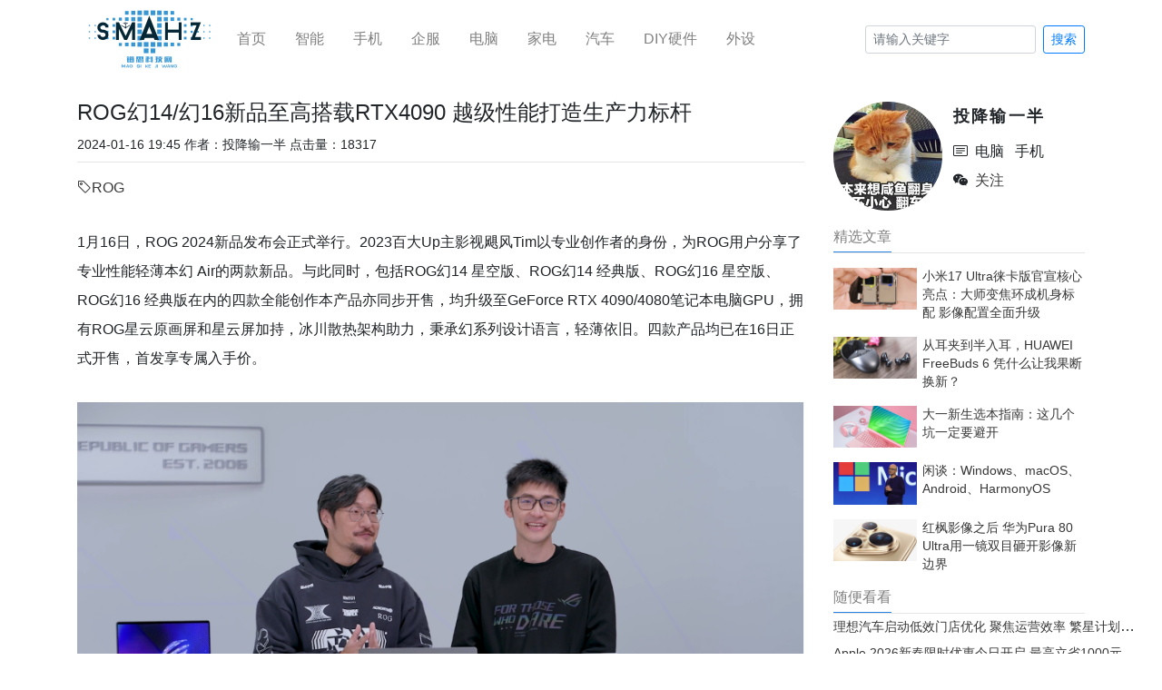

--- FILE ---
content_type: text/html; charset=utf-8
request_url: http://m.smahz.com/221/1705405253324.htm
body_size: 6020
content:
<!doctype html>
<html lang="zh-CN" style="font-size:64px;">
	<head>
		<meta charset="utf-8" />
		<meta name="viewport" content="width=device-width, initial-scale=1, shrink-to-fit=no">
		<title>ROG幻14/幻16新品至高搭载RTX4090 越级性能打造生产力标杆</title>
		<meta name="description" content="1月16日，ROG 2024新品发布会正式举行。2023百大Up主影视飓风Tim以专业创作者的身份，为ROG用户分享了专业性能轻薄本幻 Air的两款新品。" />
		<meta name="keywords" content="ROG" />
		<link href="/css/bootstrap.min.css" rel="stylesheet" />
		<link href="/css/Mobstyle.css" type="text/css" rel="stylesheet" />
		<script>
    (function() {
            var hm = document.createElement("script");
            hm.src = "https://hm.baidu.com/hm.js?7afbdf7adb3857cdb5609c87a2ec4d34";
            var s = document.getElementsByTagName("script")[0];
            s.parentNode.insertBefore(hm, s);
    })();
</script>

	</head>
	<body>
		<img src="/userfiles/44eb4b950b2c4004b9295c13ed88cca2/images/cms/article/2024/01/%E6%88%AA%E5%B1%8F2024-01-16%2019_44_52.jpg" style="visibility:hidden;height:0;width:0;display: none" />
		<div id="title_div" style="visibility:hidden;height:0;width:0;display: none">ROG幻14/幻16新品至高搭载RTX4090 越级性能打造生产力标杆</div>
		<div id="description_div" style="visibility:hidden;height:0;width:0;display: none">1月16日，ROG 2024新品发布会正式举行。2023百大Up主影视飓风Tim以专业创作者的身份，为ROG用户分享了专业性能轻薄本幻 Air的两款新品。</div>
		<main class="page_main">
			<nav class="navbar navbar-light bg-gray mb-1" style="padding-top:.01rem; padding-bottom:.01rem">
				<div class="container-fluid" style="padding-left:.01rem; padding-right:.01rem">
					<a class="hd_ic_lg fl" href="http://m.smahz.com/"> <img class="hd_logo"
							src="/userfiles/upload/2025/05/18/logo_20250518193213A001.png" alt="锚思科技网_数码爱好者必备_天文科学_前卫科技信息分享平台"></a>

					<button class="navbar-toggler" type="button" data-bs-toggle="collapse"
						data-bs-target="#navbarsExample01" aria-controls="navbarsExample01" aria-expanded="false"
						aria-label="Toggle navigation">
						<span class="navbar-toggler-icon"></span>
					</button>

					<div class="collapse navbar-collapse" id="navbarsExample01">
						<ul class="navbar-nav me-auto ms-2 mb-1">
							<li class="nav-item">
								<a class="nav-link" aria-current="page" href="/">首页</a>
							</li>
							<li class="nav-item">
								<a class="nav-link" aria-current="page" href="/zhineng">智能</a>
							</li>
							<li class="nav-item">
								<a class="nav-link" aria-current="page" href="/shouji">手机</a>
							</li>
							<li class="nav-item">
								<a class="nav-link" aria-current="page" href="/qifu">企服</a>
							</li>
							<li class="nav-item">
								<a class="nav-link" aria-current="page" href="/diannao">电脑</a>
							</li>
							<li class="nav-item">
								<a class="nav-link" aria-current="page" href="/jiadian">家电</a>
							</li>
							<li class="nav-item">
								<a class="nav-link" aria-current="page" href="/qiche">汽车</a>
							</li>
							<li class="nav-item">
								<a class="nav-link" aria-current="page" href="/diy">DIY硬件</a>
							</li>
							<li class="nav-item">
								<a class="nav-link" aria-current="page" href="/waishe">外设</a>
							</li>

						</ul>
						<div class="clear"></div>
						<form class="d-flex mx-1 mb-1">
							<div class="input-group">
								<input class="form-control " type="search" placeholder="" aria-label="Search">
								<span class="input-group-text">搜索</span>
							</div>
						</form>
					</div>
				</div>
			</nav>
			<div class="clear"></div>

			<section class="art_pic_card art_content">
				<article>
					<h1 class="art_tit_h1">ROG幻14/幻16新品至高搭载RTX4090 越级性能打造生产力标杆</h1>
					<section class="top-bar-wrap">
						<a href="#">来源：锚思科技</a>
						<span>作者：投降输一半</span>
						<span class="time-day">2024-01-16 19:45</span>
						<span>点击量：18317</span>
					</section>
					<section class="art_content">
						<p>
	1月16日，ROG 2024新品发布会正式举行。2023百大Up主影视飓风Tim以专业创作者的身份，为ROG用户分享了专业性能轻薄本幻 Air的两款新品。与此同时，包括ROG幻14 星空版、ROG幻14 经典版、ROG幻16 星空版、ROG幻16 经典版在内的四款全能创作本产品亦同步开售，均升级至GeForce RTX 4090/4080笔记本电脑GPU，拥有ROG星云原画屏和星云屏加持，冰川散热架构助力，秉承幻系列设计语言，轻薄依旧。四款产品均已在16日正式开售，首发享专属入手价。</p>
<p style="text-align: center;">
	<img alt="ROG幻14/幻16新品至高搭载RTX4090 越级性能打造生产力标杆" src="/prod-api/userfiles/44eb4b950b2c4004b9295c13ed88cca2/images/cms/article/2024/01/4454545.png" /></p>
<p>
	<span style="color:#ff0000;"><strong>ROG幻14 星空版/经典版：14英寸最强创作本</strong></span></p>
<p>
	如何在有限的空间内，赋予创作者最强悍的性能，14英寸的潮酷轻薄全能本ROG幻14星空版/经典版两款新品给出了答案。配置上，相比上一代幻14，图形显示核心大幅升级。幻14可选配旗舰级NVIDIA GeForce RTX 4090/4080笔记本电脑GPU，拥有16GB和12GB超大显存，游戏性能和AI算力均大幅提升。支持DLSS3.5、光线追踪及双显三模显卡热切换功能。存储同样升级到16GB&times;2 DDR5内存及1TB PCIe 4.0 SSD，内存容量一步到位，创意表现再进阶。两款产品均搭载AMD 锐龙 9 7940HS高性能移动处理器。散热上，冰川散热架构2.0增强版，包括液金导热介质、双绝尘风扇、均温板结合，将热量高速导出。显示方面，搭载14英寸2.5K星云屏，拥有165Hz刷新率、3ms响应时间、500nits亮度、100% DCI-P3色域覆盖。两款产品均标配76Wh电池，支持100W PD快充。</p>
<p style="text-align: center;">
	<img alt="ROG幻14/幻16新品至高搭载RTX4090 越级性能打造生产力标杆" src="/prod-api/userfiles/44eb4b950b2c4004b9295c13ed88cca2/images/cms/article/2024/01/45656565457.png" /></p>
<p>
	幻14 星空版A面拥有AniMe Matrix&trade;光显矩阵加持，多达14969个CNC铣削开孔将1449枚Mini LED灯珠置于其中，可实现文字、图片、视频显示，同时支持自定义内容显示。ROG幻14经典版轻约1.65kg，薄至18.5mm，星空版轻约1.72kg，薄至19.5mm，将于1月16日晚20:00正式开售，首发17999元起。</p>
<p>
	ROG幻14 星空版链接：<a href="https://item.jd.com/100080259381.html#">https://item.jd.com/100080259381.html#</a></p>
<p>
	ROG幻14 经典版链接：<a href="https://item.jd.com/100084714524.html#">https://item.jd.com/100084714524.html#</a></p>
<p>
	<span style="color:#ff0000;"><strong>ROG幻16星空版/经典版：16英寸旗舰全能标杆</strong></span></p>
<p>
	新款16英寸旗舰高性能全能本ROG幻16星空版/经典版同样正式发布！作为大尺寸创作本的代表，两款产品在配置迎来大幅进阶：GPU由GeForce RTX4060/4070升级至GeForce RTX 4090/4080，标配32GB DDR5双通道内存，双插槽支持64GB内存扩展，满足进阶性能所需。此外，幻16经典版屏幕升级至幻16星空版同款的16英寸星云原画屏，拥有2.5K分辨率、240Hz高刷新率、100% P3色域覆盖，拥有1024分区及1100nits峰值亮度。HDR1000认证及NVIDIA G-Sync功能让明暗表现、画面过渡更加顺畅。此外，两款机型均搭载13代英特尔酷睿i9-13900H处理器，14核心20线程，睿频可达5.4GHz。散热采用冰川散热架构3.0，3风扇+7热管+风扇防尘罩设计，液金导热介质覆盖，稳定压制热量。</p>
<p style="text-align: center;">
	<img alt="ROG幻14/幻16新品至高搭载RTX4090 越级性能打造生产力标杆" src="/prod-api/userfiles/44eb4b950b2c4004b9295c13ed88cca2/images/cms/article/2024/01/4678567.png" /></p>
<p>
	此外，新款ROG幻16星空版同样搭载AniMe Matrix&trade;光显矩阵屏，CNC铣削工艺、精密开孔与Mini LED灯珠相得益彰，大尺寸带来更加丰富的显示效果，将创作者个性展示得淋漓尽致。</p>
<p>
	<span style="color:#ff0000;"><strong>ROG幻14 Air/幻16 Air：Pro级性能的幻Air</strong></span></p>
<p>
	作为创作者，影视飓风Tim给予了幻 Air系列极高的评价。不仅仅因为这两款产品的&ldquo;专业性能轻薄本&rdquo;定位，更因为内外兼修的过硬实力。幻Air系列的两款新品：幻14 Air与幻16 Air皆采用全新模具，整机由铝合金CNC铣削制成，表面喷砂，铂月白、日蚀灰双色可选，极致优雅。A面新增光线矩阵，7段式LED灯带组成，系统附带5大主题15种灯效，可自由彰显自身个性。内置升级版冰川散热架构3.0，3风扇设计，2代ArcFlow绝尘风扇+新型纤维网状散热管，提升11%风量，并有效降低16%能耗，提供更舒适凉爽、更长续航的使用体验。</p>
<p>
	ROG幻14 Air拥有Ryzen AI加持的AMD锐龙9 8945H高性能处理器，可选GeForce RTX 4060/4050笔记本电脑GPU，搭载2.8K 16:10高屏占比ROG星云屏，120Hz刷新率，0.2ms超快响应时间，500nits高亮度，对比度高达1000000:1。整机轻约1.5kg，薄至15. 9mm，轻巧易携。</p>
<p style="text-align: center;">
	<img alt="ROG幻14/幻16新品至高搭载RTX4090 越级性能打造生产力标杆" src="/prod-api/userfiles/44eb4b950b2c4004b9295c13ed88cca2/images/cms/article/2024/01/467567655.png" /></p>
<p>
	ROG幻16 Air则搭载英特尔酷睿Ultra 9 185H、GeForce RTX 4070/4060笔记本电脑GPU。搭载16:10 2.5K 240Hz星云屏，覆盖100% P3色域，Delta E＜1。内置90Wh大容量电池，6扬声器，支持杜比视界及杜比全景声。轻约1.85kg，薄至14.9mm，堪称16英寸最强创作轻薄本。</p>
<p style="text-align: center;">
	<img alt="ROG幻14/幻16新品至高搭载RTX4090 越级性能打造生产力标杆" src="/prod-api/userfiles/44eb4b950b2c4004b9295c13ed88cca2/images/cms/article/2024/01/4676567678.png" /></p>
<p>
	ROG幻14星空版及经典版以高性能锐龙9处理器平台、至高RTX 4090笔记本电脑GPU作为性能支撑，辅以高素质显示屏、疾速存储、冰川散热架构，让14英寸创作本迎来最强旗舰。同时，幻16星空版及经典版同样以酷睿i9处理器平台、RTX4090旗舰笔记本电脑GPU，三风扇冰川散热架构、星云原画屏等配置，让创作上限进一步提高。作为全能轻薄本的超凡新品，幻14 Air、幻16 Air以轻量化的体格、极致的机身工艺、AI处理器平台、过硬的显示素质，让创作体验更进一步。目前幻系列新品均已正式预约或开售，详情请关注玩家国度ROG京东自营官方旗舰店！</p>
					</section>
				</article>
				<section class="h_art_card">
					<h2 class="card_tit">热门文章</h2>
					<div class="feed_box">
						<section class="h_art_card" id="seContent">
							            <a class="m_f_a_r article-hit" href="/211/2014516210250547200.htm"}">
                <aside class="m_f_con cm_tit">
                    <h2 class="m_f_con_t cm_tit">Omdia预测2026年手机AMOLED面板出货终结三连涨 内存涨价成核心推手</h2>
                    <blockquote class="cm_f_ic cm_f_ic_l">
                        <cite class="m_f_con_add">小二郎</cite>
                        <time class="m_f_con_add">
                            2026-01-23
                        </time>
                    </blockquote>
                </aside>
                <figure class="m_f_div i_bg">
                    <img class="img_width v-lazyload-success" alt="Omdia预测2026年手机AMOLED面板出货终结三连涨 内存涨价成核心推手"
                    src="/userfiles/upload/2026/01/23/85678675765_20260123094813A840.jpg" />
                </figure>
            </a>
            <a class="m_f_a_r article-hit" href="/421/2014512637945053184.htm"}">
                <aside class="m_f_con cm_tit">
                    <h2 class="m_f_con_t cm_tit">vivo叫停筹备半年AI眼镜项目 聚焦MR头显深耕全新入口</h2>
                    <blockquote class="cm_f_ic cm_f_ic_l">
                        <cite class="m_f_con_add">小二郎</cite>
                        <time class="m_f_con_add">
                            2026-01-23
                        </time>
                    </blockquote>
                </aside>
                <figure class="m_f_div i_bg">
                    <img class="img_width v-lazyload-success" alt="vivo叫停筹备半年AI眼镜项目 聚焦MR头显深耕全新入口"
                    src="/userfiles/upload/2026/01/23/56735434_20260123093202A835.jpg" />
                </figure>
            </a>
            <a class="m_f_a_r article-hit" href="/211/2014510305190608896.htm"}">
                <aside class="m_f_con cm_tit">
                    <h2 class="m_f_con_t cm_tit">iPhone 18 Pro系列爆料：灵动岛开口缩减35% 首发2nm A20 Pro芯片</h2>
                    <blockquote class="cm_f_ic cm_f_ic_l">
                        <cite class="m_f_con_add">投降输一半</cite>
                        <time class="m_f_con_add">
                            2026-01-23
                        </time>
                    </blockquote>
                </aside>
                <figure class="m_f_div i_bg">
                    <img class="img_width v-lazyload-success" alt="iPhone 18 Pro系列爆料：灵动岛开口缩减35% 首发2nm A20 Pro芯片"
                    src="/userfiles/upload/2026/01/23/6785657456_20260123092446A832.jpg" />
                </figure>
            </a>
            <a class="m_f_a_r article-hit" href="/612/2014507527353401344.htm"}">
                <aside class="m_f_con cm_tit">
                    <h2 class="m_f_con_t cm_tit">马斯克官宣：特斯拉FSD下月有望获欧中批准 人形机器人2027年底开售</h2>
                    <blockquote class="cm_f_ic cm_f_ic_l">
                        <cite class="m_f_con_add">小二郎</cite>
                        <time class="m_f_con_add">
                            2026-01-23
                        </time>
                    </blockquote>
                </aside>
                <figure class="m_f_div i_bg">
                    <img class="img_width v-lazyload-success" alt="马斯克官宣：特斯拉FSD下月有望获欧中批准 人形机器人2027年底开售"
                    src="/userfiles/upload/2026/01/23/5756756576_20260123090837A829.jpg" />
                </figure>
            </a>
            <a class="m_f_a_r article-hit" href="/431/2014344996420845568.htm"}">
                <aside class="m_f_con cm_tit">
                    <h2 class="m_f_con_t cm_tit">宇树科技澄清2025年销量不实信息 人形机器人出货超5500台</h2>
                    <blockquote class="cm_f_ic cm_f_ic_l">
                        <cite class="m_f_con_add">投降输一半</cite>
                        <time class="m_f_con_add">
                            2026-01-22
                        </time>
                    </blockquote>
                </aside>
                <figure class="m_f_div i_bg">
                    <img class="img_width v-lazyload-success" alt="宇树科技澄清2025年销量不实信息 人形机器人出货超5500台"
                    src="/userfiles/upload/2026/01/22/84556546_20260122222745A826.jpg" />
                </figure>
            </a>

								<button type="button" id="but_more" class="btn btn-outline-primary"
									onclick="loadMore()">加载更多</button>
						</section>
					</div>
				</section>
			</section>
			<!--art_content_e-->
			<footer class="ft_cm">
    <nav class="ft_cm_nav">
        <a class="ft_cm_nav_a" href="/aboutUs.html" target="_blank">关于我们</a>
        <a class="ft_cm_nav_a" href="/disclaimer.html" target="_blank">免责声明</a>
        <a class="ft_cm_nav_a" href="/contactUs.html" target="_blank">联系我们</a>
    </nav>
    <cite class="ft_cite">
        <p>

	©2020- 2026 <a href="https://xin.baidu.com/company_detail_30750246641073?t=0">锚思科技</a> <a href="http://www.smahz.com" target="blank">smahz.com</a> ALL Rights Reserved.<a href="https://beian.miit.gov.cn/#/Integrated/recordQuery">冀ICP备20010514号-1</a> <a href="http://www.beian.miit.gov.cn/"><img alt="公安" src="/userfiles/1/images/cms/site/2020/05/gongan.png" style="width: 20px; height: 20px;"></a><span style="font-family: 宋体; font-size: 9pt; color: rgb(97, 97, 97); font-style: italic;">冀公网安备 13030202002532号</span></p>
    </cite>
</footer>
		</main>

        <script src="/js/1.12.4/jquery.min.js"></script>
<script src="/js/bootstrap.min.js" crossorigin="anonymous"></script>
<script src="/js/common.js"></script>
<script src="/js/article.hit.js"></script>

		<script src="/js/popper.min.js" crossorigin="anonymous"></script>
		<script src="/js/bootstrap.bundle.min.js"></script>
<script src="http://res.wx.qq.com/open/js/jweixin-1.6.0.js"></script>
<script src="/js/article.js"></script>
	</body>

--- FILE ---
content_type: text/html; charset=utf-8
request_url: http://www.smahz.com/221/1705405253324.htm
body_size: 7672
content:
<!doctype html>
<html lang="zh-CN">
	<head>
	    <title>ROG幻14/幻16新品至高搭载RTX4090 越级性能打造生产力标杆</title>
	    <meta name="360-site-verification" content="77c5ec61904fd51eb772d74b312593c5" />
        <meta name="bytedance-verification-code" content="YUkPMOScUxYSd/YuuqcY" />
        <meta name="sogou_site_verification" content="FWzwWqcFDU"/>
        <meta name="msvalidate.01" content="03D060F8494F2E6E1582F344150672AF" />
        <meta name="keywords" content="ROG" />

		<link rel="icon" type="image/x-icon" href="/static/img/title.png" />
<link href="/static/css/bootstrap.min.css" rel="stylesheet" />
<link href="/static/css/smstyle.css" rel="stylesheet" />
<link rel="stylesheet" href="/static/node_modules/bootstrap-icons/font/bootstrap-icons.css" />
		<meta content='width=device-width, initial-scale=1.0, maximum-scale=1.0, user-scalable=0 ' name='viewport' />
        <script>
    (function() {
            var hm = document.createElement("script");
            hm.src = "https://hm.baidu.com/hm.js?7afbdf7adb3857cdb5609c87a2ec4d34";
            var s = document.getElementsByTagName("script")[0];
            s.parentNode.insertBefore(hm, s);
    })();
</script>
	</head>
	<body class="mskj">
		<nav class="topnav navbar navbar-expand-lg navbar-light bg-white fixed-top">
    <div class="container">
        <a href="/" class="d-flex align-items-center  mb-lg-0 text-dark text-decoration-none">
            <img src="/userfiles/upload/2025/05/18/logo_20250518193213A001.png" width="160" height="70" alt="">
        </a>
        <button class="navbar-toggler  ml-auto" type="button" data-toggle="collapse"
            data-target="#navbarColor02" aria-controls="navbarColor02" aria-expanded="false"
            aria-label="Toggle navigation">
            <span class="navbar-toggler-icon"></span>
        </button>
        <div class="navbar-collapse collapse" id="navbarColor02" style="">
            <ul class="navbar-nav mr-auto d-flex align-items-center">
                <li class="nav-item"><a href="/" class="nav-link px-3 link-dark">首页</a></li>
                <li class="nav-item"><a href="/zhineng" class="nav-link px-3 link-dark">智能</a></li>
                <li class="nav-item"><a href="/shouji" class="nav-link px-3 link-dark">手机</a></li>
                <li class="nav-item"><a href="/qifu" class="nav-link px-3 link-dark">企服</a></li>
                <li class="nav-item"><a href="/diannao" class="nav-link px-3 link-dark">电脑</a></li>
                <li class="nav-item"><a href="/jiadian" class="nav-link px-3 link-dark">家电</a></li>
                <li class="nav-item"><a href="/qiche" class="nav-link px-3 link-dark">汽车</a></li>
                <li class="nav-item"><a href="/diy" class="nav-link px-3 link-dark">DIY硬件</a></li>
                <li class="nav-item"><a href="/waishe" class="nav-link px-3 link-dark">外设</a></li>
            </ul>

            <form class="form-inline my-2 my-lg-0">
                <input class="form-control form-control-sm mr-sm-2" type="search" placeholder="请输入关键字"
                    aria-label="Search">
                <button class="btn btn-sm btn-outline-primary my-2 my-sm-0" type="submit">搜索</button>
            </form>

        </div>
    </div>
</nav>
		<!-- End Navbar -->
		<div class="clear"></div>
		<main class="page_main">
			
			<div class="clear"></div>
			<!--头部广告 end-->
			<div class="container-fluid container art-all">

				<section class="art_pic_card cont-left col-md-8 mb-2 fl">
					<!--正文_s-->
					<article>
						<h1>ROG幻14/幻16新品至高搭载RTX4090 越级性能打造生产力标杆</h1>
						<section class="top-bar-wrap">
							<span class="time-day me-xxl-4">2024-01-16 19:45</span>
							<span>作者：投降输一半</span>
							<span>点击量：18317</span>
						</section>
						<section class="tag-cont my-xxl-1">
							<a href="/tag/ROG" target="_blank" class="a-tag">
								<i class="bi bi-tag"></i>ROG
							</a>
						</section>
						<div class="art_content">
							<p>
	1月16日，ROG 2024新品发布会正式举行。2023百大Up主影视飓风Tim以专业创作者的身份，为ROG用户分享了专业性能轻薄本幻 Air的两款新品。与此同时，包括ROG幻14 星空版、ROG幻14 经典版、ROG幻16 星空版、ROG幻16 经典版在内的四款全能创作本产品亦同步开售，均升级至GeForce RTX 4090/4080笔记本电脑GPU，拥有ROG星云原画屏和星云屏加持，冰川散热架构助力，秉承幻系列设计语言，轻薄依旧。四款产品均已在16日正式开售，首发享专属入手价。</p>
<p style="text-align: center;">
	<img alt="ROG幻14/幻16新品至高搭载RTX4090 越级性能打造生产力标杆" src="/prod-api/userfiles/44eb4b950b2c4004b9295c13ed88cca2/images/cms/article/2024/01/4454545.png" /></p>
<p>
	<span style="color:#ff0000;"><strong>ROG幻14 星空版/经典版：14英寸最强创作本</strong></span></p>
<p>
	如何在有限的空间内，赋予创作者最强悍的性能，14英寸的潮酷轻薄全能本ROG幻14星空版/经典版两款新品给出了答案。配置上，相比上一代幻14，图形显示核心大幅升级。幻14可选配旗舰级NVIDIA GeForce RTX 4090/4080笔记本电脑GPU，拥有16GB和12GB超大显存，游戏性能和AI算力均大幅提升。支持DLSS3.5、光线追踪及双显三模显卡热切换功能。存储同样升级到16GB&times;2 DDR5内存及1TB PCIe 4.0 SSD，内存容量一步到位，创意表现再进阶。两款产品均搭载AMD 锐龙 9 7940HS高性能移动处理器。散热上，冰川散热架构2.0增强版，包括液金导热介质、双绝尘风扇、均温板结合，将热量高速导出。显示方面，搭载14英寸2.5K星云屏，拥有165Hz刷新率、3ms响应时间、500nits亮度、100% DCI-P3色域覆盖。两款产品均标配76Wh电池，支持100W PD快充。</p>
<p style="text-align: center;">
	<img alt="ROG幻14/幻16新品至高搭载RTX4090 越级性能打造生产力标杆" src="/prod-api/userfiles/44eb4b950b2c4004b9295c13ed88cca2/images/cms/article/2024/01/45656565457.png" /></p>
<p>
	幻14 星空版A面拥有AniMe Matrix&trade;光显矩阵加持，多达14969个CNC铣削开孔将1449枚Mini LED灯珠置于其中，可实现文字、图片、视频显示，同时支持自定义内容显示。ROG幻14经典版轻约1.65kg，薄至18.5mm，星空版轻约1.72kg，薄至19.5mm，将于1月16日晚20:00正式开售，首发17999元起。</p>
<p>
	ROG幻14 星空版链接：<a href="https://item.jd.com/100080259381.html#">https://item.jd.com/100080259381.html#</a></p>
<p>
	ROG幻14 经典版链接：<a href="https://item.jd.com/100084714524.html#">https://item.jd.com/100084714524.html#</a></p>
<p>
	<span style="color:#ff0000;"><strong>ROG幻16星空版/经典版：16英寸旗舰全能标杆</strong></span></p>
<p>
	新款16英寸旗舰高性能全能本ROG幻16星空版/经典版同样正式发布！作为大尺寸创作本的代表，两款产品在配置迎来大幅进阶：GPU由GeForce RTX4060/4070升级至GeForce RTX 4090/4080，标配32GB DDR5双通道内存，双插槽支持64GB内存扩展，满足进阶性能所需。此外，幻16经典版屏幕升级至幻16星空版同款的16英寸星云原画屏，拥有2.5K分辨率、240Hz高刷新率、100% P3色域覆盖，拥有1024分区及1100nits峰值亮度。HDR1000认证及NVIDIA G-Sync功能让明暗表现、画面过渡更加顺畅。此外，两款机型均搭载13代英特尔酷睿i9-13900H处理器，14核心20线程，睿频可达5.4GHz。散热采用冰川散热架构3.0，3风扇+7热管+风扇防尘罩设计，液金导热介质覆盖，稳定压制热量。</p>
<p style="text-align: center;">
	<img alt="ROG幻14/幻16新品至高搭载RTX4090 越级性能打造生产力标杆" src="/prod-api/userfiles/44eb4b950b2c4004b9295c13ed88cca2/images/cms/article/2024/01/4678567.png" /></p>
<p>
	此外，新款ROG幻16星空版同样搭载AniMe Matrix&trade;光显矩阵屏，CNC铣削工艺、精密开孔与Mini LED灯珠相得益彰，大尺寸带来更加丰富的显示效果，将创作者个性展示得淋漓尽致。</p>
<p>
	<span style="color:#ff0000;"><strong>ROG幻14 Air/幻16 Air：Pro级性能的幻Air</strong></span></p>
<p>
	作为创作者，影视飓风Tim给予了幻 Air系列极高的评价。不仅仅因为这两款产品的&ldquo;专业性能轻薄本&rdquo;定位，更因为内外兼修的过硬实力。幻Air系列的两款新品：幻14 Air与幻16 Air皆采用全新模具，整机由铝合金CNC铣削制成，表面喷砂，铂月白、日蚀灰双色可选，极致优雅。A面新增光线矩阵，7段式LED灯带组成，系统附带5大主题15种灯效，可自由彰显自身个性。内置升级版冰川散热架构3.0，3风扇设计，2代ArcFlow绝尘风扇+新型纤维网状散热管，提升11%风量，并有效降低16%能耗，提供更舒适凉爽、更长续航的使用体验。</p>
<p>
	ROG幻14 Air拥有Ryzen AI加持的AMD锐龙9 8945H高性能处理器，可选GeForce RTX 4060/4050笔记本电脑GPU，搭载2.8K 16:10高屏占比ROG星云屏，120Hz刷新率，0.2ms超快响应时间，500nits高亮度，对比度高达1000000:1。整机轻约1.5kg，薄至15. 9mm，轻巧易携。</p>
<p style="text-align: center;">
	<img alt="ROG幻14/幻16新品至高搭载RTX4090 越级性能打造生产力标杆" src="/prod-api/userfiles/44eb4b950b2c4004b9295c13ed88cca2/images/cms/article/2024/01/467567655.png" /></p>
<p>
	ROG幻16 Air则搭载英特尔酷睿Ultra 9 185H、GeForce RTX 4070/4060笔记本电脑GPU。搭载16:10 2.5K 240Hz星云屏，覆盖100% P3色域，Delta E＜1。内置90Wh大容量电池，6扬声器，支持杜比视界及杜比全景声。轻约1.85kg，薄至14.9mm，堪称16英寸最强创作轻薄本。</p>
<p style="text-align: center;">
	<img alt="ROG幻14/幻16新品至高搭载RTX4090 越级性能打造生产力标杆" src="/prod-api/userfiles/44eb4b950b2c4004b9295c13ed88cca2/images/cms/article/2024/01/4676567678.png" /></p>
<p>
	ROG幻14星空版及经典版以高性能锐龙9处理器平台、至高RTX 4090笔记本电脑GPU作为性能支撑，辅以高素质显示屏、疾速存储、冰川散热架构，让14英寸创作本迎来最强旗舰。同时，幻16星空版及经典版同样以酷睿i9处理器平台、RTX4090旗舰笔记本电脑GPU，三风扇冰川散热架构、星云原画屏等配置，让创作上限进一步提高。作为全能轻薄本的超凡新品，幻14 Air、幻16 Air以轻量化的体格、极致的机身工艺、AI处理器平台、过硬的显示素质，让创作体验更进一步。目前幻系列新品均已正式预约或开售，详情请关注玩家国度ROG京东自营官方旗舰店！</p>
						</div>

					</article>
					<div class="ms-copyright">
						<div class="ms-copyright"><p>[文章结束]本文由锚思科技网发布，不代表锚思科技网立场，转载联系作者并注明出处:http://www.smahz.com/</p></div>
					</div>
				</section>
				<!--cont-left-e-->
				<div class="cont-right col-md-3 fl" style="padding-left: 0;padding-right: 0;">

					<div class="author">
    <img src="/userfiles/44eb4b950b2c4004b9295c13ed88cca2/images/photo/2021/03/tx.jpeg" class="img-head-sculpture fl mr-xl-2 mr-lg-2 mr-sm-2" />
    <ul class="fl">
        <li class="font-2">投降输一半</li>
        <li class="font-1">
            <i class="bi bi-card-text"></i>
            <span class="mr-xl-2 mr-lg-2 mr-sm-2">电脑</span>
            <span class="mr-xl-2 mr-lg-2 mr-sm-2">手机</span>
        </li>
        <li class="font-1"><i class="bi bi-wechat">
            </i><a href="javascript:void(0);" class="weixin2" target="_blank">
                关注
                <div class="ewm">
                    <img src="/userfiles/upload/2025/05/18/截屏2025-05-18 23.37.58_20250518233845A001.png" />

                </div>
            </a>
        </li>
    </ul>
</div>

					<div class="clear"></div>
					<div class="jxnews-cont">
    <h3 class="main-title"><span>精选文章</span></a></h3>
    <ul>
        <li class="featurette">
            <div class="jx_ph_left fl">
                <a class="article_hit" href="/211/2004002465883619328.htm" target="_blank"class="jx-img-a">
                <img class="img_width v-lazyload-success  w-100 zoom-image" src="/userfiles/upload/2025/12/25/5765656765_20251225092954A275.jpg" /></a>
            </div>
            <div class="jx_ph_right fl">
             <a class="article_hit" href="/211/2004002465883619328.htm" target="_blank">小米17 Ultra徕卡版官宣核心亮点：大师变焦环成机身标配 影像配置全面升级</a>
            </div>
        </li>
        <li class="featurette">
            <div class="jx_ph_left fl">
                <a class="article_hit" href="/412/1954827056416030720.htm" target="_blank"class="jx-img-a">
                <img class="img_width v-lazyload-success  w-100 zoom-image" src="/userfiles/upload/2025/08/11/8000453_20250811163916A877.jpg" /></a>
            </div>
            <div class="jx_ph_right fl">
             <a class="article_hit" href="/412/1954827056416030720.htm" target="_blank">从耳夹到半入耳，HUAWEI FreeBuds 6 凭什么让我果断换新？</a>
            </div>
        </li>
        <li class="featurette">
            <div class="jx_ph_left fl">
                <a class="article_hit" href="/223/1945747458067791872.htm" target="_blank"class="jx-img-a">
                <img class="img_width v-lazyload-success  w-100 zoom-image" src="/userfiles/upload/2025/07/17/834232_20250717152531A250.jpg" /></a>
            </div>
            <div class="jx_ph_right fl">
             <a class="article_hit" href="/223/1945747458067791872.htm" target="_blank">大一新生选本指南：这几个坑一定要避开</a>
            </div>
        </li>
        <li class="featurette">
            <div class="jx_ph_left fl">
                <a class="article_hit" href="/223/1942402533012013056.htm" target="_blank"class="jx-img-a">
                <img class="img_width v-lazyload-success  w-100 zoom-image" src="/userfiles/upload/2025/07/08/80032333_20250708094234A085.jpg" /></a>
            </div>
            <div class="jx_ph_right fl">
             <a class="article_hit" href="/223/1942402533012013056.htm" target="_blank">闲谈：Windows、macOS、Android、HarmonyOS</a>
            </div>
        </li>
        <li class="featurette">
            <div class="jx_ph_left fl">
                <a class="article_hit" href="/213/1934256351727321088.htm" target="_blank"class="jx-img-a">
                <img class="img_width v-lazyload-success  w-100 zoom-image" src="/userfiles/upload/2025/06/15/3433323222_20250615222134A033.jpg" /></a>
            </div>
            <div class="jx_ph_right fl">
             <a class="article_hit" href="/213/1934256351727321088.htm" target="_blank">红枫影像之后 华为Pura 80 Ultra用一镜双目砸开影像新边界</a>
            </div>
        </li>
    </ul>
</div>





					<!--jxnews-cont-e-->
					<div id="myModule" class="sticky-module ">
						<div class="sbkk-cont">
    <h3 class="main-title"><span>随便看看</span></h3>
    <ul class="new-list">
        <li><a class="article_hit" href="/612/2014566839379558400.htm"target="_blank" title="理想汽车启动低效门店优化 聚焦运营效率 繁星计划轻资产模式补位">理想汽车启动低效门店优化 聚焦运营效率 繁星计划轻资产模式补位 </a></li>
        <li><a class="article_hit" href="/211/2014876890170392576.htm"target="_blank" title="Apple 2026新春限时优惠今日开启 最高立省1000元+24期免息">Apple 2026新春限时优惠今日开启 最高立省1000元+24期免息 </a></li>
        <li><a class="article_hit" href="/231/2013584923109097472.htm"target="_blank" title="索尼与TCL拟组建合资公司 分拆电视业务 TCL持股51%主导运营">索尼与TCL拟组建合资公司 分拆电视业务 TCL持股51%主导运营 </a></li>
        <li><a class="article_hit" href="/431/2015426705962827776.htm"target="_blank" title="银河通用机器人成2026春晚指定具身大模型机器人 技术与资本双丰收">银河通用机器人成2026春晚指定具身大模型机器人 技术与资本双丰收 </a></li>
        <li><a class="article_hit" href="/612/2014234464703479808.htm"target="_blank" title="别克至境E7官图首发 一季度亮相 插混续航超1600km">别克至境E7官图首发 一季度亮相 插混续航超1600km </a></li>
        <li><a class="article_hit" href="/521/2014157994605936640.htm"target="_blank" title="追觅集团成2026年总台春晚智能科技伙伴 科技与艺术双向赋能">追觅集团成2026年总台春晚智能科技伙伴 科技与艺术双向赋能 </a></li>
        <li><a class="article_hit" href="/241/2015310672966975488.htm"target="_blank" title="AI需求引爆存储缺口 三星一季度NAND价格暴涨超100%">AI需求引爆存储缺口 三星一季度NAND价格暴涨超100% </a></li>
        <li><a class="article_hit" href="/261/2014269903141339136.htm"target="_blank" title="大疆Osmo Pocket 4确认量产备货 多款套装曝光 一季度末发布">大疆Osmo Pocket 4确认量产备货 多款套装曝光 一季度末发布 </a></li>
    </ul>
</div>
						<!--sbkk-cont-e-->
						<div class="rmbq-cont">
    <h3 class="main-title mb-xl-2 mb-lg-2 mb-sm-2"><span>热门标签</span></h3>
    <div class="rmbq-tag">
        <button type="button" onclick="window.open('/tag/wangyiyouxi')" class="btn btn-outline-secondary btn-sm fl mb-xl-1 mb-lg-1 mb-sm-1">网易游戏</button>
        <button type="button" onclick="window.open('/tag/hongmengzhixing')" class="btn btn-outline-secondary btn-sm fl mb-xl-1 mb-lg-1 mb-sm-1">鸿蒙智行</button>
        <button type="button" onclick="window.open('/tag/Plutonchuliqi')" class="btn btn-outline-secondary btn-sm fl mb-xl-1 mb-lg-1 mb-sm-1">Pluton处理器</button>
        <button type="button" onclick="window.open('/tag/WWDC23')" class="btn btn-outline-secondary btn-sm fl mb-xl-1 mb-lg-1 mb-sm-1">WWDC23</button>
        <button type="button" onclick="window.open('/tag/AppleIntelligence')" class="btn btn-outline-secondary btn-sm fl mb-xl-1 mb-lg-1 mb-sm-1">Apple Intelligence</button>
        <button type="button" onclick="window.open('/tag/zhixiang')" class="btn btn-outline-secondary btn-sm fl mb-xl-1 mb-lg-1 mb-sm-1">至像</button>
        <button type="button" onclick="window.open('/tag/dayinji')" class="btn btn-outline-secondary btn-sm fl mb-xl-1 mb-lg-1 mb-sm-1">打印机</button>
        <button type="button" onclick="window.open('/tag/touyingyi')" class="btn btn-outline-secondary btn-sm fl mb-xl-1 mb-lg-1 mb-sm-1">投影仪</button>
        <button type="button" onclick="window.open('/tag/ChinaJoy')" class="btn btn-outline-secondary btn-sm fl mb-xl-1 mb-lg-1 mb-sm-1">ChinaJoy</button>
        <button type="button" onclick="window.open('/tag/suoniXperia1V')" class="btn btn-outline-secondary btn-sm fl mb-xl-1 mb-lg-1 mb-sm-1">索尼Xperia 1 V</button>
        <button type="button" onclick="window.open('/tag/shanghaichezhan')" class="btn btn-outline-secondary btn-sm fl mb-xl-1 mb-lg-1 mb-sm-1">上海车展</button>
    </div>
</div>
					</div>
				</div>
				<!--cont-right-e-->
			</div>
			<!--art_container_e-->
			<div class="clear"></div>

			<footer class="ft_cm">
    <div class="container">
        <div class="ins w-100 fl">
            <a href="/aboutUs.html" target="_blank">网站简介</a>|
            <a href="/disclaimer.html" target="_blank">免责声明</a>|
            <a href="/contactUs.html" target="_blank">联系我们</a>|
            <a href="/siteMap.htm" target="_blank">网站地图</a>
        </div>
    </div>

    <div class="clear"></div>
    <cite class="ft_cite w-100">
        <p>

	©2020- 2026 <a href="https://xin.baidu.com/company_detail_30750246641073?t=0">锚思科技</a> <a href="http://www.smahz.com" target="blank">smahz.com</a> ALL Rights Reserved.<a href="https://beian.miit.gov.cn/#/Integrated/recordQuery">冀ICP备20010514号-1</a> <a href="http://www.beian.miit.gov.cn/"><img alt="公安" src="/userfiles/1/images/cms/site/2020/05/gongan.png" style="width: 20px; height: 20px;"></a><span style="font-family: 宋体; font-size: 9pt; color: rgb(97, 97, 97); font-style: italic;">冀公网安备 13030202002532号</span></p>
    </cite>
    </div>
</footer>
			<script src="/static/js/jquery.min.js" type="text/javascript"></script>
<script src="/static/js/popper.min.js" type="text/javascript"></script>
<script src="/static/js/bootstrap.min.js" type="text/javascript"></script>
<script src="/static/js/bootstrap.bundle.min.js"></script>
<script src="/static/js/article.hit.js"></script>
            <script src="/static/js/common.js" type="text/javascript"></script>
			<!--page_mainend-->
			<script>
				$(document).ready(function() {

					var myModule = $('#myModule');

					var myModuleOffset = myModule.offset().top;

					var scrollOffset = 100; // 当滚动到这个距离时，模块固定

					$(window).scroll(function() {

						if ($(window).scrollTop() > myModuleOffset - scrollOffset) {

							myModule.addClass('fixed');

						} else {

							myModule.removeClass('fixed');

						}

					});

				});
			</script>
	</body>
</html>

--- FILE ---
content_type: text/css
request_url: http://m.smahz.com/css/Mobstyle.css
body_size: 3615
content:
@import url("https://cdn.jsdelivr.net/npm/bootstrap-icons@1.8.1/font/bootstrap-icons.css");
@font-face{
	font-family:SyrHei;
	src:url(../font/GenJyuuGothic-Normal-2.ttf);
}
html {
 font-family:Microsoft YaHei,Helvetica Neue,Helvetica,STHeiTi,Arial,sans-serif,SyrHei;
 -ms-text-size-adjust:100%;
 -webkit-text-size-adjust:100%;

}
body {
font-size:.38rem;
 overflow-x:hidden;
 min-width:320px;
 background:#f7f7f7;
 color:#ccc;
}
a,abbr,acronym,address,applet,article,aside,audio,b,big,blockquote,x2qq5rr,form,h1,h2,h3,h4,h5,h6,header,hgroup,html,i,iframe,img,ins,kbd,label,legend,li,mark,menu,nav,object,ol,p,pre,q,s,samp,section,small,span,strike,strong,sub,summary,sup,table,tbody,td,tfoot,th,thead,time,tr,tt,u,ul,var,video {
 margin:0;
 padding:0;
 border:0;
 outline:0;
 -webkit-touch-callout:none;
 -webkit-user-select:none;
 -webkit-tap-highlight-color:transparent
}
article,
aside,
details,
figcaption,
figure,
footer,
header,
hgroup,
menu,
nav,
section,.hd_ic {
 display:block
}
h1, h2, h3, h4, h5, h6, strong {
font-size: 100%;
font-weight: 400;}
address,
cite,
em,
i,
mark,
u {
 font-style:normal
}


a {
 color:#1a1a1a;
}
a {
 text-decoration:none
}
a:active {
 color:#3990e6;
 outline:0
}
img {
 vertical-align:middle;
 border:0;
 -ms-interpolation-mode:bicubic
}
.clear{clear:both;}
.fl{float:left;}
.fr{float:right;}
.page_main{overflow:hidden;max-width:750px;margin:0 auto;}
.hd_s1 {
 height:.88rem;
 line-height:.88rem;
 color:#333;
 font-size:.38rem;
 position:relative;
 padding:.2rem .2rem;
 overflow:hidden;
 -webkit-box-orient:horizontal;
 -webkit-box-direction:normal;
 -webkit-flex-direction:row;
 -ms-flex-direction:row;
 flex-direction:row;
 -webkit-box-pack:justify;
 -webkit-justify-content:space-between;
 -ms-flex-pack:justify;
 justify-content:space-between;
 width:-webkit-fill-available;
 -webkit-flex-shrink:0;
 -ms-flex-negative:0;
 flex-shrink:0;
 display:flex;
 background-color:#f1f1f1;
 background-size:100% auto;
 -webkit-box-align:center;
 -webkit-align-items:center;
 -ms-flex-align:center;
 align-items:center
}

.bg-gray{
	background:#f1f1f1;
	
}
.page_main .mb-1{margin-bottom:.1rem!important;}
.navbar-toggler{border:none;}
@media (prefers-reduced-motion:reduce){.navbar-toggler{transition:none}}.navbar-toggler:hover{text-decoration:none}.navbar-toggler:focus{text-decoration:none;outline:0;box-shadow:0 0 0 0}
.nav-item{padding:0 .2rem;text-align:center;float:left;}

.navbar { color:#333; font-size:.28rem; position: relative; display: flex; flex-wrap: wrap;
  align-items: center;
  justify-content: space-between;
  padding-top: .5rem;
 }
.navbar>.container,.navbar>.container-fluid,.navbar>.container-lg,.navbar>.container-md,.navbar>.container-sm,.navbar>.container-xl,.navbar>.container-xxl{display:flex;flex-wrap:inherit;align-items:center;justify-content:space-between}.navbar-nav{display:flex;flex-direction:column;padding-left:0;margin-bottom:0;list-style:none}.navbar-nav .nav-link{padding-right:0;padding-left:0}
.navbar-nav{display:block;}
.container-fluid{
 line-height:.6rem;position:relative;}
 .navbar-toggler {
  padding:0;
  font-size: .38rem;
  line-height: 1.5;
  background-color: transparent;
  border:nowzne;
  border-radius: 0rem;
 transition:none;}
 .nav-link {padding:0rem; font-size:.25rem;}
 .navbar-light .navbar-nav .nav-link.active, .navbar-light .navbar-nav .show > .nav-link {
  color: rgba(19, 19, 19, 0.9);
}
 .form-control {
  display: block;
  width: 100%;
  padding: .02rem .25rem;
  font-size: 0.24rem;
  font-weight: 400;
  line-height: 1.5;
  color: #212529;
  background-color: #fff;
  background-clip: padding-box;
  border: 1px solid #ced4da;
  -webkit-appearance: none;
  -moz-appearance: none;
  appearance: none;
  
}
.input-group-text {
 display:flex;
 align-items:center;
 padding:.06rem .2rem;
 font-size:.24rem;
 font-weight:400;
 line-height:1.5;
 color:#212529;
 text-align:center;
 white-space:nowrap;
 background-color:#e9ecef;
 border:1px solid #ced4da;
 border-radius:.25rem
}
.form-control:focus{color:#212529;background-color:#fff;border-color:#86b7fe;outline:0;box-shadow:0 0 0 0 rgba(13,110,253,.25)}
.navbar-toggler{width:1rem;height:.825rem;}
.hd_logo{width:1.875rem;height:.825rem; margin:0;padding:0;}
.hd_ic_lg {
 font-size:.8rem;
 color:#000;
}
.hd_tit_l {
  color:#000;
 -webkit-box-flex:1;
 -webkit-flex:1 1;
 -ms-flex:1 1;
 flex:1 1;
 padding-left:.2rem;
 margin-left:.2rem;
 position:relative;
 white-space:nowrap;
 -o-text-overflow:ellipsis;
 text-overflow:ellipsis;
 overflow:hidden;
 display:inline;
 margin-right:.1rem
}

.navbar-toggler-icon {
  display: inline-block;
  width: .48rem;
  height: .48rem;
  vertical-align: middle;
  background-repeat: no-repeat;
  background-position: center;
  background-size: 100%;
}

/*首页旋转木马*/
.carousel-caption {
 position:absolute;
 right:2%;
 bottom:.2rem;
 left:2%;
 padding:.1rem;
 color:#fff;
 background: rgba(153, 153, 153, 0.3);
font-size:.32rem;
text-align:left;
border-radius:.1rem;	
}
.carousel-indicators {
  position: absolute;
  right: 0;
  bottom: 0;
  left: 0;
  z-index: 2;
  display: flex;
  justify-content: center;
  padding: 0;
  margin-right:4%;
  margin-bottom: .05rem;
  margin-left: 4%;
list-style: none;
}
.carousel-indicators [data-bs-target] {
 box-sizing:content-box;
 flex:0 1 auto;
 width:.46rem;
 height:.046;
 padding:0;
 margin-right:.046rem;
 margin-left:.046rem;
 text-indent:-999px;
 cursor:pointer;
 background-color:#fff;
 background-clip:padding-box;
 border:0;
 border-top:.09rem solid transparent;
 border-bottom:.09rem solid transparent;
 opacity:.5;
 transition:opacity .6s ease
}
@media (prefers-reduced-motion:reduce) {
 .carousel-indicators [data-bs-target] {
  transition:none
 }
}
.carousel-indicators .active {
 opacity:1
}
.carousel-caption h5{font-size:.22rem;}
.hd_ic {
 width:.48rem;
 height:.48rem;
 font-size:.48rem;
 color:#7b7878;
 position:relative;
 z-index:5
}
.hd_ic:hover,
.hd_ic:visited {
 color:#7b7878!important
}
.hd_tit_l .hd_tit_a {
 display:inline;
 font-weight:400
}
.hd_tit_a,
.hd_tit_a:hover,
.hd_tit_a:visited {
 color:#1a1a1a;
}

.art_tit_h1 {
font-size:.30rem;
 color:#1a1a1a;
 line-height:.42rem;
 -o-text-overflow:ellipsis;
 text-overflow:ellipsis;
 display:-webkit-box;
 -webkit-line-clamp:2;
 -webkit-box-orient:vertical;
 word-break:break-all;
 padding:.3rem .3rem .2rem;
 font-weight:500;
 text-align:justify;
 position:relative;
 overflow:hidden;
}
.art_tit_h1:before {
 content:"";
 width:100%;
 height:.22rem;
 /*font-size:.38rem;*/
 position:absolute;
 bottom:0;
 left:0;
 right:0;
 overflow:hidden;
 
}

.art_pic_card .top-bar-wrap {
  color: #aeaeae;
  font-size: .24rem;
  position: relative;
   padding:0 .2rem .2rem .3rem;
   border-bottom: 1px solid #e4e4e4;
    margin-bottom:.5rem
}
.art_pic_card .top-bar-wrap:before {
 content:"";
 width:100%;
 height:.22rem;
  padding:0 .2rem .2rem .3rem ;
  border-bottom: 1px solid #e4e4e4;
 position:absolute;
 bottom:0;
 left:0;
 right:0
}
.top-bar-wrap a{
	position:relative;
	margin-right:.2rem;
}
.art_pic_card.art_content p {
 margin:0 .32rem .32rem;
 font-size:.24rem;
 color:#1a1a1a;
 line-height:.48rem;
 word-break:normal;
 text-align:justify;
}

.art_img {
 position:relative;
 background-size:.96rem .75rem
}
.art_img_mini {
 margin-bottom:.2rem
}
.art_img_mini,
.img_wrapper {
 text-align:center;
 padding:0 .3rem
}
.img_wrapper {
 margin-bottom:.4rem
}
.art_img_mini_img,
.img_wrapper img {
 max-width:100%
}
.art_pic_card.art_content p img {
 width:100%
}
.art_pic_card.art_content .art_video .img_width {
 width:auto

}

.h_art_card {
 background:#fff;
 margin-bottom:.2rem;
 background-origin:border-box;
 position:relative;
  width:100%;
 overflow:hidden
}
.card_tit:before {
 display:none!important
}
.card_tit:after {
 background:#f8f8f8!important
}
.card_tit {
margin:.3rem 0 .1rem;
 border:0!important;
 letter-spacing:.1rem;
 font-weight:500;
 font-size:.30rem;
 position:relative;
 border-top:.36rem solid #fff;
 text-indent:.34rem;
 -webkit-box-orient:horizontal;
 -webkit-box-direction:normal;
 -webkit-flex-direction:row;
 -ms-flex-direction:row;
 flex-direction:row
}
.card_tit:after {
 position:absolute;
 left:0;
 top:.04rem;
 content:"";
 display:inline-block;
 width:.08rem;
 height:.36rem;
 background:#fe350e;
 border-radius:0 .04rem .04rem 0
}
.m_f_con {
 width:100%
}
.m_f_con {
 -webkit-box-flex:1;
 -ms-flex:1;
 -webkit-flex:1 1;
 flex:1 1;
 -webkit-box-orient:vertical;
 -webkit-box-pack:justify;
 display:-webkit-box;
 width:0
}

.m_f_con_t {
 margin-top:-.04rem
}
.cm_tit {
 display:-webkit-box;
 -webkit-line-clamp:2;
 -webkit-box-orient:vertical;
 word-break:break-all;

}
.cm_tit,
.cm_tit_solo {
 box-sizing:border-box;
 -webkit-box-sizing:border-box;
 font-size:.22rem;
 color:#1a1a1a;
 line-height:.33rem;
 overflow:hidden;
 -o-text-overflow:ellipsis;
 text-overflow:ellipsis
}
.m_f_a,
.m_f_a_r {
 box-sizing:border-box;
 -webkit-box-sizing:border-box;
 display:-webkit-box;
 display:-webkit-flex;
 display:-ms-flexbox;
 display:flex;
 padding:.1rem 0;
 margin:0 .2rem;
 position:relative;
 -webkit-tap-highlight-color:rgba(0,0,0,.1);
 border-bottom:1px solid #e4e4e4;
 clear:both
}
.m_f_a .cm_tit{}
.show {
  display: block !important;
}

.cm_f_ic .m_f_con_add,
.m_f_a_r .m_f_con_add {
 margin:0 .1rem 0 0;
 display:inline-block;
 max-width:1.7rem;
 white-space:nowrap;
 -o-text-overflow:ellipsis;
 text-overflow:ellipsis;
 overflow:hidden;
 line-height:1.4;
 vertical-align:middle;
 padding-right:.04rem
}
.m_f_con_add {
 display:inline-block
}
.m_f_con_add {

 margin-left:.1rem;
 max-width:1.7rem;
 white-space:nowrap;
 -o-text-overflow:ellipsis;
 text-overflow:ellipsis;
 overflow:hidden;
 padding-right:.08rem;
 vertical-align:-1px
}
.cm_f_ic_l .m_f_con_ic,
.m_f_a_r .m_f_con_ic {
 display:inline-block;
 font-size:.26rem;
 vertical-align:middle;
 padding:0 0 0 1px
}
.cm_f_ic {
 width:100%;
 line-height:1.1;
 color:#888;
 font-size:.18rem;
 position:relative;
 margin-top: .15rem;
}
.cm_f_ic .m_f_con_com_n,
.m_f_a_r .m_f_con_com_n {
 padding:0 0 0 .08rem;
 vertical-align:middle
}

.m_f_div,.m_f_div .img_width {
 height:1rem;
}
.img_width {
 width:100%
}
.m_f_div,.m_f_div .img_width {
 width:2rem;
}
.m_f_con,
.m_f_div_weibo img,
.m_f_div img {
 height:inherit
}
.m_f_a_r .m_f_div,
.m_f_a_r .m_f_div_weibo {
 margin:0 0 0 .26rem
}
.m_f_div img{ border-radius:.1rem;}
.i_gx3_img_box {
 margin:.18rem 0 .22rem;
 display:-webkit-box;
 display:-webkit-flex;
 display:-ms-flexbox;
 display:flex;
 position:relative
}
.i_gx3_img_div {
 -webkit-box-flex:1;
 -webkit-flex:1;
 -ms-flex:1;
 flex:1 1;
 margin-right:.1rem;
 margin-bottom:0;

 position:relative;
 border-radius:.1rem;
 overflow:hidden;
 z-index:1
}
.art_img,
.art_img_g_img,
.art_main_img,
.art_photos_bg,
.art_video,
.com_img,
.deep-discuss_img,
.hd_user_img,
.i_gx3_img_div,
.igx3_img_box,
.img_mark,
.m_f_div,
.m_f_div.sw_tm,
.m_video_img_box,
.swiper-slide_bg,
.weibo_img,
.weibo_img_g_img {
 background: 50% #f2f2f2 no-repeat
}
.btn-outline-primary{display:block;width:80%;font-size:.22rem;padding:0;color:#444;border-color:#e3e3e3;border-radius:.4rem; height:.5rem;margin:.15rem auto;}
.btn-check:active+.btn-outline-primary,.btn-check:checked+.btn-outline-primary,.btn-outline-primary.active,.btn-outline-primary.dropdown-toggle.show,.btn-outline-primary:active{color:#fff;background-color:#3d8afc;border-color:#3d8afc}
.btn-outline-primary:hover{color:#fff;background-color:#3d8afc;border-color:#3d8afc}
.btn-check:active+.btn-outline-primary:focus,.btn-check:checked+.btn-outline-primary:focus,.btn-outline-primary.active:focus,.btn-outline-primary.dropdown-toggle.show:focus,.btn-outline-primary:active:focus{box-shadow:0 0 0 0 }
.btn-check:focus+.btn-outline-primary,.btn-outline-primary:focus{box-shadow:0 0 0 0}.
.feed_box {
 margin:0 .1rem
}
.ft_cm {
 height:1.5rem;
 -webkit-box-sizing:border-box;
 box-sizing:border-box;
 background:#f1f1f1;
 text-align:center;
 color:#888;
 font-size:.18rem;
 
 overflow:hidden
}
.ft_cm_nav {
 margin-top:.35rem;
 -webkit-box-orient:horizontal;
 -webkit-box-direction:normal;
 -webkit-flex-direction:row;
 -ms-flex-direction:row;
 flex-direction:row;
 -webkit-box-pack:center;
 -webkit-justify-content:center;
 -ms-flex-pack:center;
 justify-content:center
}
.ft_cm_nav_a {
 color:#444;
 font-size:.22rem;
 padding:0 .25rem;
 font-weight:500;
}
.ft_cm_nav_a:active,
.ft_cm_nav_a:hover {
 color:#444
}
.ft_cite {
 display:inline-block;
 margin-top:.2rem;
 font-size:.18rem;
}
.ft_cite a{padding:0 .02rem}


--- FILE ---
content_type: text/css
request_url: http://www.smahz.com/static/css/smstyle.css
body_size: 3890
content:
@font-face{
	font-family:SyrHei;
	src:url(../font/SourceHanSansCN-Normal-2.otf);
}
html {
 font-family:Microsoft YaHei,Helvetica Neue,Helvetica,STHeiTi,Arial,sans-serif,SyrHei;
 -ms-text-size-adjust:100%;
 -webkit-text-size-adjust:100%;
 
}

a,abbr,acronym,address,applet,article,aside,audio,b,big,blockquote,x2qq5rr,form,h1,h2,h3,h4,h5,h6,header,hgroup,html,i,iframe,img,ins,kbd,label,legend,li,mark,menu,nav,object,ol,p,pre,q,s,samp,section,small,span,strike,strong,sub,summary,sup,table,tbody,td,tfoot,th,thead,time,tr,tt,u,ul,var,video {
 margin:0;
 padding:0;
 border:0;
 outline:0;
 -webkit-touch-callout:none;
 -webkit-user-select:none;
 -webkit-tap-highlight-color:transparent
}
article,
aside,
details,
figcaption,
figure,
footer,
header,
hgroup,
menu,
nav,
section,.hd_ic {
 display:block
}
h1, h2, h3, h4, h5, h6, strong {
font-size: 100%;
font-weight: 400;}
address,
cite,
em,
i,
mark,
u {
 font-style:normal
}
 ul li{list-style:none;}
 .container {
  width: 100%;
  padding-right: 15px;
  padding-left: 15px;
  margin-right: auto;
  margin-left: auto; }

@media (min-width: 576px) {
    .container {
      max-width: 540px; }
	  }
@media (min-width: 768px) {
    .container {
      max-width: 720px; }

  }
@media (min-width: 992px) {
    .container {
      max-width: 960px; } }
@media (min-width: 1200px) {
    .container {
      max-width: 1140px; } }
@media (min-width: 1400px) {
        .container {
          max-width: 1390px; } }
    
.nav-link{font-weight:400;}


.page_main a {
 color:#383838;
}
.page_main a {
 text-decoration:none
}
.page_main a:hover,.ft_cm a:hover,.ft_cm .ins a:hover {
color:#3990e6;
}
.page_main a:active {
 color:#3990e6;
 outline:0
}
.red{color#}
img {
 vertical-align:middle;
 border:0;
 -ms-interpolation-mode:bicubic
}
.clear{clear:both;}
.fl{float:left;}
.fr{float:right;}
.mskj .nav-related-fixed{position:fixed;z-index:999;top:0;left:0;right:0;}
.art-cont .col-md-8{padding:0;}

.carousel-caption a{color:#fff;}
.page_main{margin-top:6rem;}

.page_main .carousel-caption{
position: absolute;
right:0;
bottom: .25rem;
left: 0;
padding-top: 1.25rem;
padding-bottom: 1.25rem;
color: #fff;
text-align:left;
background: rgba(153, 153, 153, 0.3);

}
.page_main .carousel-caption h5{
font-weight:600;
font-size:0.875rem;
line-height:2rem;
padding-left:1rem;	
}
.page_main .carousel-indicators {
  position: absolute;
  right: 0;
  bottom: 0;
  left: 0;
  z-index: 2;
  display: flex;
  justify-content: center;
  padding: 0;
  margin-right: 15%;
  margin-bottom: .2rem;
  margin-left: 15%;
  list-style: none;
}
.page_main .figure{position:relative;}
.page_main .figure-img {
  margin-bottom: 1.522rem;
  line-height: 1;
}
.figure-caption{
position:absolute;
right: 3%;
bottom: .25rem;
left: 3%;
padding-top: 1.25rem;
padding-bottom: 1.25rem;
color: #fff;}
.banner-r .figure {
margin:0;
}
.border-bnr1{background:#fafafa;border-bottom-left-radius:  0.35rem;border-bottom-right-radius:  0.35rem; padding-left: .25rem;padding-right: .25rem;}
.carousel-r-item {
 position:relative;

}
.art-cont .col-md-9,.art-cont .col-md-4,.art-cont .col-md-3{padding:0rem;}

.r-item-1,.r-item-2{position:relative;display: block;overflow: hidden;}
.r-item-1{margin-bottom:.25rem;margin-left:.25rem;font-size: 1rem;}

.r-item-2{margin-top:.25rem;margin-left:.25rem;}
.carousel-r-item h5{position:absolute; left:0;bottom:0; font-size:.85rem;line-height:1.2rem;padding:.5rem;background: rgba(153, 153, 153, 0.3);font-weight:600;margin-bottom:0;}
.carousel-r-item h5 a{color:#fff;}
.main-title{font-size:1rem;border-bottom:1px solid #e5e5e5;padding-bottom:.5rem; }
.main-title span{border-bottom:1px solid #2A82E4; padding-bottom:.5rem;}
.page_main .main-title span{color:#808080;}
.news-day{font-size:1rem;}
.news-info1{margin-right:2rem;}
.news-day,.hotnews-cont,.sbkk-cont{margin-top:1rem;}
.jxnews-cont{margin-top:1.2rem;} 
.jxnews-cont .featurette,.cont-right.jxnews-cont .featurette{display: flex;flex-wrap: wrap; margin-top: 1rem;}
.news-day h5,.hotnews-cont h5,.jxnews-cont h5,.new-list a{font-size:.875rem;}
.jxnews-cont .featurette-heading,.cont-right.jxnews-cont .featurette-heading{line-height:1.25rem;padding: .25rem;}
.jxnews-cont .col-md-4,.cont-right.jxnews-cont .jx-img-a  {overflow: hidden;}
.news-day ul{padding-left:.25rem; line-height:1.875rem;overflow:hidden;}
 .mr-06{margin-right:.6rem}
.mb-06{margin-bottom:.6rem}
.hotnews-cont .cm_tit {font-size:1.25rem;}
.hotnews-cont .row{margin-right:0rem; margin-left:0rem;}
.hotnews-cont .featurette {position:relative;}
.hotnews-cont .featurette-heading{font-weight:600;color:#383838; font-size:1.25rem;height: 3rem;}
.hotnews-cont .lead{
  font-size:1rem; 
  color: #494949;
 height: 6rem;
  line-height: 2rem;
  display: -webkit-box;
    -webkit-box-orient: vertical;
    -webkit-line-clamp: 3;
  overflow: hidden;
}
.list-1.hotnews-cont.lead{height: 5rem;}
.hotnews-cont .item-meta{}
.hotnews-cont .cm_f_ic{font-size:.75rem; color: #808080;}
.hotnews-cont .featurette .col-md-5,.banner-3.col-md-4 {overflow:hidden; padding:0rem;}

.hotnews-cont .bi{width:1.5rem;height:1.2rem;}
.editor .bi-person,.date .bi-clock,.reading .bi-eye,.thumbs-up.bi-hand-thumbs-up{margin-right: .35rem;}
.editor,.date,.reading,.thumbs-up{position:relative;margin-right:1rem;line-height:1rem;}
.hotnews-cont blockquote{margin-bottom:0;}
.jx_ph_left{width: 33.3333%;display: block;overflow: hidden;}
.jx_ph_right{width: 66.6666%;padding-left: .35rem;overflow: hidden;}
.zszq-cont .featurette-heading{font-size:0.875rem;margin-left:-1rem;}
.zszq-cont .featurette{margin-bottom:.5rem;}
.zszq-cont .btn-outline-secondary{border-radius:.4rem; width:50%;margin-left:5rem; margin-bottom:.5rem; font-size:.75rem;}
.zszq-img{position:relative; }
  .sbkk-cont .new-list li{margin:0;padding:0; overflow: hidden; text-overflow: ellipsis; /* 显示省略号 */
white-space: nowrap; /* 禁止换行 */width:21rem; }
.sbkk-cont .new-list li a{line-height:1.85rem; font-size:.875rem;}
.new-list li{
width: 30rem;
overflow: hidden;
text-overflow: ellipsis;
white-space: nowrap;
}
.sbkk-cont .new-list li a{line-height:1.85rem; font-size:.875rem;}

.rmbq-cont{margin-top:1rem;}
.rmbq-cont .rmbq-tag{line-height:3rem;font-size: 1rem;}

.ft_cm{border-top:1px solid #e5e5e5; text-align:center;position: relative;z-index: 9999;}
.ft_cm .ins{margin-top: 1rem; }
.ft_cm .ins a{text-decoration:none; color:#545454;line-height:1.35rem;padding: .35rem;}

.ft_cite{font-size:.8rem;line-height:4rem;}
.ft_cite a{color:#212529; text-decoration:none;}
/*频道页*/
.list-1 .item-meta,.tag-1 .item-meta{margin-top: .35rem;}
.pd-1{padding-right:1rem;}
.sm_mt-1{margin-top:1rem;}

.banner-3 h5{font-size:1rem;line-height:2rem;font-weight: 600;}

.tag-cont{padding-top:1rem;}
.tag-cont .a-tag{margin-right: .75rem;}
.tag-1{text-align:center;}
.tag-1 h5{font-size:2rem;font-weight:600;}
.color-red{color:#dc3545;}
.art_pic_card{padding-left:1rem; padding-right:1rem;padding-top:.85rem;}
.art_pic_card  h1 {font-size:1.5rem;}
.top-bar-wrap{font-size:.85rem;border-bottom:1px solid #e5e5e5;padding-top:.8rem;padding-bottom:.5rem; }
.art_content{}
.art_content p{line-height:2rem; margin-bottom: 1rem;}
.art_content p img {margin-top:1rem; margin-bottom:1rem;  width: 100%;
}
.art_content{margin-top:2rem;}
.img-head-sculpture {
  display: inline-block !important;
  width: 7.5rem;
  height: 7.5rem;
border-radius: 50%;}
.author{position:relative;margin-top:1rem;}
.author .font-2{margin-bottom: .45rem; font-weight: bold; letter-spacing: .15rem; }
.font-1{font-size:1rem;}
.font-2{font-size: 1.15rem;}
.author ul{line-height:2rem;margin-left: .25rem;}
.author .bi-person,.author .bi-card-text,.author .bi-wechat{margin-right:.25rem;}
.ft-wt{font-weight:600;font-size:1.5rem; }
.ewm img{width:7rem; height:7rem; }
.weixin2 .ewm {
   top:2rem;
	margin-left:6rem;
	
}
.weixin2 .ewm{ z-index:999;
	position: absolute;
	width:2rem;
	height:2rem;
	display: none;
    color: #666;
	}
  .weixin2:hover .ewm{display: block;}
  /*内容页*/
  .art-all .col-md-8{padding-left: 0;padding-right: 2rem;}
/*aboutUs*/
.cluster { 
text-align: center;
}
.content-article{
	text-align:center;
}

.content-article p{
	text-align:left;
	text-indent:2rem;
	line-height:2rem;
}
.content-article h1{display:none;}
.img-responsive{width:100%}
dl.map{border:1px solid #efefef;border-top:0; text-align:left;}
		dl.map dt{border-top:1px solid #efefef;padding:10px 15px;}
		dl.map dd{margin:10px 30px 20px;}
		dl.map span{border:1px solid #efefef;padding:8px 10px;}
		dl.map span:hover{border:1px solid #bbb;}
		dl.map span a:hover{text-decoration:none;color:#333;}
.top-ads,.left-ads{background-color:#ffffff;}
.top-ads img{width: 100%;}
.right-ads1{ background-color:#ccc;overflow: hidden;}
.rmbq-cont .btn-outline-secondary{ margin-right:1rem;font-size:.875rem;}
.ms-copyright{display: block;
  font-size: 0.875em;
  color: #6c757d;padding: .25rem;}
@media (min-width: 576px) {
  .cont-right {display: none;}
	.sticky-module.fixed {  
display: none;

}

.hotnews-cont {width: 100%;}
.hotnews-cont .featurette-heading{font-size:1rem;height: 2rem;}
.hotnews-cont .lead{font-size: .825rem;line-height: 1.5rem;}
.cont-right {display: none;}
.art-cont .hotnews-cont .lead{  margin-bottom: .2rem;}
.list-1 .hotnews-cont .lead{margin-bottom: .2rem;}

}
@media (min-width: 768px) {
	.sticky-module.fixed {  

    position: fixed;  
    display: block;
    top: 5.25rem; /* 距离浏览器顶端的距离 */  
	width:10.75rem;
  max-height: calc(100vh - 5.25rem - 2rem); /* 显式限制高度 */

  z-index: var(--z-index-sticky, 1000);     /* 建议使用 CSS 变量 */
    /* width: 100%; 或其他你需要的宽度 */  

  /*   z-index:900 ; 确保模块在其他内容之上 */  
}

.art_pic_card{max-width: 100%;}	
.list-1 .cont-left{max-width: 100%;}
.art-cont .cont-left{max-width: 100%;}
.hotnews-cont .lead{font-size: .825rem;line-height: 1.5rem;height: 4.5rem;}
.hotnews-cont .featurette-heading{font-size:.95rem;height: 2rem;}
.art-cont .hotnews-cont .lead{  margin-bottom: .2rem;}
.list-1 .hotnews-cont .lead{margin-bottom: .2rem;}
}
  
@media (min-width: 992px) {
.sticky-module.fixed {  

    position: fixed;  
    display: block;
    top: 5.25rem; /* 距离浏览器顶端的距离 */  
	width:16.75rem;
  max-height: calc(100vh - 5.25rem - 2rem); /* 显式限制高度 */
  
  z-index: var(--z-index-sticky, 1000);     /* 建议使用 CSS 变量 */

}
.cont-right {display: block;}
.art_pic_card{max-width: 75%;}	
.list-1 .cont-left{max-width:66.666667%}
.art-cont .cont-left{max-width: 75%;}
.hotnews-cont .featurette-heading{font-size:.85rem;height: 3rem;}
.hotnews-cont .lead{font-size: .825rem;line-height: 1.5rem;height: 5.85rem;}
.jxnews-cont .featurette{font-size: .85rem;}
.art-cont .hotnews-cont .lead{  margin-bottom: 1.5rem;}
.list-1 .hotnews-cont .lead{margin-bottom: 1.6rem;}
}



@media (min-width: 1200px) {
.sticky-module.fixed {  

  display: block;
    position: fixed;
    top: 5.25rem;
    width: 17rem;
    bottom: 2rem;
    max-height: calc(100vh - 5.25rem - 2rem); /* 显式限制高度 */
    font-size: 1rem;
    z-index: var(--z-index-sticky, 1000);     /* 建议使用 CSS 变量 */
  
}
.cont-right {display: block;}
.art_pic_card{max-width: 75%;}	
.list-1 .cont-left{max-width:66.666667%}
.art-cont .cont-left{max-width: 75%;}
.hotnews-cont .featurette-heading{font-size:1.15rem;height: 3rem;}
.hotnews-cont .lead{font-size: .825rem;line-height: 1.25rem;height: 4rem; overflow: hidden;}
.art-cont .hotnews-cont .lead{  margin-bottom: 1.6rem;}
.list-1 .hotnews-cont .lead{margin-bottom: .15rem;}
}
@media (min-width: 1390px) {
  .sticky-module.fixed {  
    display: block;
      position: fixed;  
  
      top: 5.25rem; /* 距离浏览器顶端的距离 */  
    width:22.25rem;
    bottom:2rem;
    font-size: 1rem;
     z-index:1000
    
  }
  .cont-right {display: block;}
  .art_pic_card{max-width: 75%;}	
  .navbar-nav .nav-item{font-size: 1.25rem;}
  .page_main .carousel-caption h5{
    font-weight:600;
    font-size:1.25rem;
    line-height:2rem;
    padding-left:1rem;	
    }
    .carousel-r-item h5{position:absolute; left:0;bottom:0; font-size:1rem;line-height:1.2rem;padding:.5rem;background: rgba(153, 153, 153, 0.3);font-weight:600;margin-bottom:0;}

.news-day{font-size:2rem;}
.news-info1{margin-right:2rem;}
.news-day,.hotnews-cont,.sbkk-cont{margin-top:1rem;}
.jxnews-cont{margin-top:1.2rem;} 
.news-day h5,.hotnews-cont h5,.jxnews-cont h5,.new-list a{font-size:1rem;}
.jxnews-cont .featurette-heading{line-height:1.25rem;}
.hotnews-cont .featurette-heading{font-size:1.25rem;height: 3rem;}
.hotnews-cont .lead{font-size: 1rem;line-height: 1.5rem;height: 4.55rem;}
.art-cont .hotnews-cont .lead{  margin-bottom: 3rem;}
.list-1 .hotnews-cont .lead{margin-bottom: 1.6rem;}
.hotnews-cont .cm_f_ic{font-size:.925rem;}
.jxnews-cont .featurette{font-size: 1rem;}
.sbkk-cont .new-list{margin:0;padding:0;}
.sbkk-cont .new-list li a{ font-size:.975rem;}
.main-title{font-size:1.25rem;}
.news-day ul{padding-left:.25rem; line-height:2rem;overflow:hidden;}
  
.zoom-image {
  transition: transform 0.5s ease; /* 平滑过渡效果 */
}
.zoom-image:hover {
  transform: scale(1.1); /* 放大到110% */
}

/* 竖屏模式且高度 ≤ 600px 时调整布局 */
@media (orientation: portrait) and (max-height: 600px) {
  .sticky-module.fixed { display: none; }
}
.list-1 .cont-left{max-width:66.666667%}
.art-cont .cont-left{max-width: 75%;}
}


--- FILE ---
content_type: application/javascript; charset=utf-8
request_url: http://www.smahz.com/static/js/common.js
body_size: 1167
content:
(function() {
        var sUserAgent = navigator.userAgent.toLowerCase();
        var bIsIpad = sUserAgent.match(/ipad/i) == 'ipad';
        var bIsIphone = sUserAgent.match(/iphone os/i) == 'iphone os';
        var bIsMidp = sUserAgent.match(/midp/i) == 'midp';
        var bIsUc7 = sUserAgent.match(/rv:1.2.3.4/i) == 'rv:1.2.3.4';
        var bIsUc = sUserAgent.match(/ucweb/i) == 'web';
        var bIsCE = sUserAgent.match(/windows ce/i) == 'windows ce';
        var bIsWM = sUserAgent.match(/windows mobile/i) == 'windows mobile';
        var bIsAndroid = sUserAgent.match(/android/i) == 'android';
        var href = location.href;
        if(bIsIpad || bIsIphone || bIsMidp || bIsUc7 || bIsUc || bIsCE || bIsWM || bIsAndroid ){
            if(href.indexOf("http://www.smahz.com") != -1){
                href = href.replace("http://www.smahz.com","http://m.smahz.com");
                window.location.href =  href;
            }
        }else{
            if(href.indexOf("http://m.smahz.com") != -1){
                href = href.replace("http://m.smahz.com","http://www.smahz.com");
                window.location.href =  href;
            }
        }
})();

--- FILE ---
content_type: application/javascript; charset=utf-8
request_url: http://m.smahz.com/js/common.js
body_size: 1167
content:
(function() {
        var sUserAgent = navigator.userAgent.toLowerCase();
        var bIsIpad = sUserAgent.match(/ipad/i) == 'ipad';
        var bIsIphone = sUserAgent.match(/iphone os/i) == 'iphone os';
        var bIsMidp = sUserAgent.match(/midp/i) == 'midp';
        var bIsUc7 = sUserAgent.match(/rv:1.2.3.4/i) == 'rv:1.2.3.4';
        var bIsUc = sUserAgent.match(/ucweb/i) == 'web';
        var bIsCE = sUserAgent.match(/windows ce/i) == 'windows ce';
        var bIsWM = sUserAgent.match(/windows mobile/i) == 'windows mobile';
        var bIsAndroid = sUserAgent.match(/android/i) == 'android';
        var href = location.href;
        if(bIsIpad || bIsIphone || bIsMidp || bIsUc7 || bIsUc || bIsCE || bIsWM || bIsAndroid ){
            if(href.indexOf("http://www.smahz.com") != -1){
                href = href.replace("http://www.smahz.com","http://m.smahz.com");
                window.location.href =  href;
            }
        }else{
            if(href.indexOf("http://m.smahz.com") != -1){
                href = href.replace("http://m.smahz.com","http://www.smahz.com");
                window.location.href =  href;
            }
        }
})();

--- FILE ---
content_type: application/javascript; charset=utf-8
request_url: http://m.smahz.com/js/article.hit.js
body_size: 743
content:
$("#seContent").on('click', '.article-hit', function() {
    var href = $(this).attr('href');
    addHit(href)
});

$('.article_hit').on('click', function() {
    var href = $(this).attr('href');
    addHit(href)
});

function addHit(href){
    if(href){
        href = href.replace(".htm","");
        $.ajax({
            async : false,    //表示请求是否异步处理
            type : "get",    //请求类型
            url :"/api/front/article/add/hitByLink?link="+href,//请求的 URL地址
            dataType : "json",//返回的数据类型
            success: function (data) {

            },
            error:function () {
                alert("加载失败");
            }
        });
    }
}

--- FILE ---
content_type: application/javascript; charset=utf-8
request_url: http://www.smahz.com/static/js/article.hit.js
body_size: 867
content:
$('.article_hit').on('click', function() {
    var href = $(this).attr('href');
    addHit(href)
});

$("#seContent").on('click', '.article-hit', function() {
    var href = $(this).attr('href');
    addHit(href)
});

$("#indexContent").on('click', '.article-hit', function() {
    var href = $(this).attr('href');
    addHit(href)
});

function addHit(href){
    if(href){
        href = href.replace(".htm","");
        $.ajax({
            async : false,    //表示请求是否异步处理
            type : "get",    //请求类型
            url :"/api/front/article/add/hitByLink?link="+href,//请求的 URL地址
            dataType : "json",//返回的数据类型
            success: function (data) {

            },
            error:function () {
                alert("加载失败");
            }
        });
    }
}